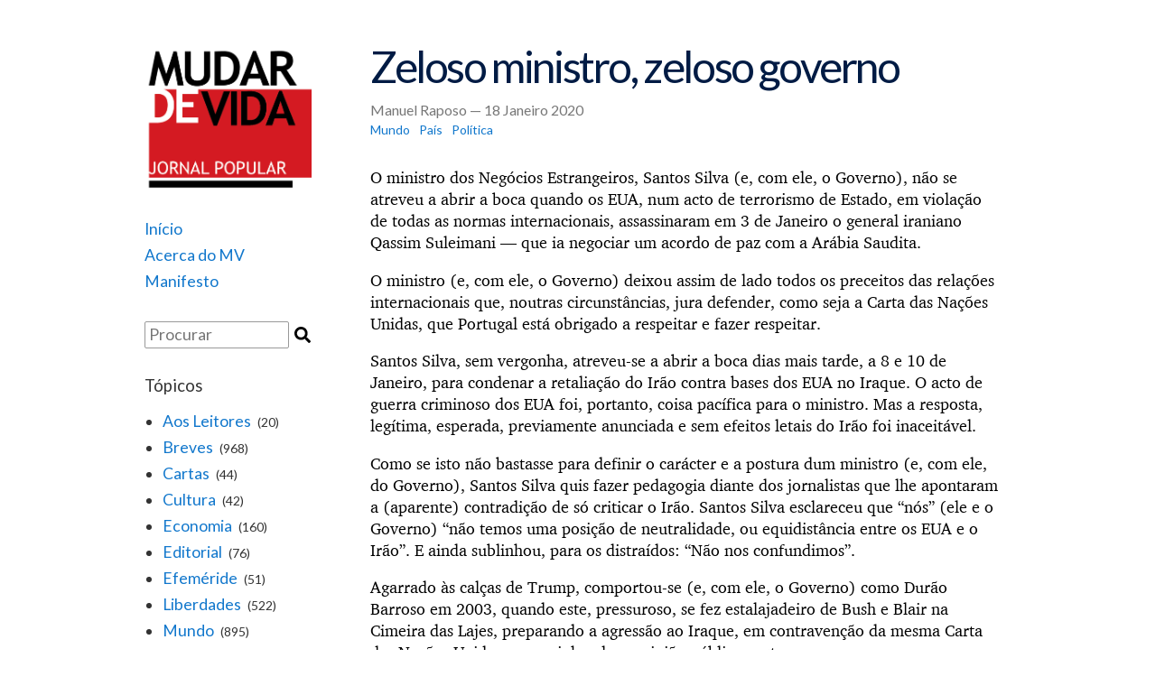

--- FILE ---
content_type: text/html; charset=UTF-8
request_url: https://www.jornalmudardevida.net/2020/01/18/zeloso-ministro-zeloso-governo/
body_size: 4140
content:
<!DOCTYPE html>
<html lang="pt-PT">
<head>

<!-- Global site tag (gtag.js) - Google Analytics -->
<script async src="https://www.googletagmanager.com/gtag/js?id=UA-116282782-2"></script>
<script>
  window.dataLayer = window.dataLayer || [];
  function gtag(){dataLayer.push(arguments);}
  gtag('js', new Date());

  gtag('config', 'UA-116282782-2');
</script>

	<meta charset="UTF-8">
	<meta name="viewport" content="width=device-width, initial-scale=1">
	<link rel="stylesheet" type="text/css" href="https://www.jornalmudardevida.net/wp-content/themes/burger-factory/styles.css?v=3">
	<link rel="stylesheet" type="text/css" href="https://www.jornalmudardevida.net/wp-content/themes/burger-factory/tachyons.css">
	<link rel="alternate" type="application/rss+xml" title="Jornal Mudar de Vida - RSS" href="/feed" />
	<link rel="icon" type="image/png" href="/favicon.png"/>
</head>

<body>
<main>
	<header>

	<a href="https://www.jornalmudardevida.net/"><div class="div-logo mb4"></div></a>
	<div class="nav dark-gray">
	    <ul class="mb4 f5">
	    	<li><a href="https://www.jornalmudardevida.net/">Início</a></li>
	    	<li><a href="https://www.jornalmudardevida.net/acerca-do-mv/">Acerca do MV</a></li>
	    	<li><a href="https://www.jornalmudardevida.net/manifesto/">Manifesto</a></li>

	    </ul>
		
		<div class="mt4 f5">
	    <div>
	<form action="https://www.jornalmudardevida.net/" method="get" onsubmit="submit_form();">
	    <input type="text" id="t_input" style="width:160px;" class="ba br1 pa1 b--silver f5 fl" name="s" placeholder="Procurar" /><input type="submit" id="search-submit" value="" class="search_icon"/>
	</form>
</div>
		</div>

	    <h3 class="f4 fw4 mt4">Tópicos</h3>
	    <ul style="list-style: disc;" class="ml3">
	    	    	<li class="ml1 f5"><a href="https://www.jornalmudardevida.net/topicos/aos_leitores/">Aos Leitores</a> <span class="f6 ml1">(20)</span></li>
	    	    	<li class="ml1 f5"><a href="https://www.jornalmudardevida.net/topicos/breves/">Breves</a> <span class="f6 ml1">(968)</span></li>
	    	    	<li class="ml1 f5"><a href="https://www.jornalmudardevida.net/topicos/cartas/">Cartas</a> <span class="f6 ml1">(44)</span></li>
	    	    	<li class="ml1 f5"><a href="https://www.jornalmudardevida.net/topicos/cultura/">Cultura</a> <span class="f6 ml1">(42)</span></li>
	    	    	<li class="ml1 f5"><a href="https://www.jornalmudardevida.net/topicos/economia/">Economia</a> <span class="f6 ml1">(160)</span></li>
	    	    	<li class="ml1 f5"><a href="https://www.jornalmudardevida.net/topicos/editorial/">Editorial</a> <span class="f6 ml1">(76)</span></li>
	    	    	<li class="ml1 f5"><a href="https://www.jornalmudardevida.net/topicos/efemeride/">Efeméride</a> <span class="f6 ml1">(51)</span></li>
	    	    	<li class="ml1 f5"><a href="https://www.jornalmudardevida.net/topicos/liberdades/">Liberdades</a> <span class="f6 ml1">(522)</span></li>
	    	    	<li class="ml1 f5"><a href="https://www.jornalmudardevida.net/topicos/mundo/">Mundo</a> <span class="f6 ml1">(895)</span></li>
	    	    	<li class="ml1 f5"><a href="https://www.jornalmudardevida.net/topicos/pais/">País</a> <span class="f6 ml1">(1375)</span></li>
	    	    	<li class="ml1 f5"><a href="https://www.jornalmudardevida.net/topicos/politica/">Política</a> <span class="f6 ml1">(1383)</span></li>
	    	    	<li class="ml1 f5"><a href="https://www.jornalmudardevida.net/topicos/sociedade/">Sociedade</a> <span class="f6 ml1">(263)</span></li>
	    	    	<li class="ml1 f5"><a href="https://www.jornalmudardevida.net/topicos/trabalho/">Trabalho</a> <span class="f6 ml1">(453)</span></li>
	    	    	<li class="ml1 f5"><a href="https://www.jornalmudardevida.net/topicos/tribuna/">Tribuna</a> <span class="f6 ml1">(15)</span></li>
	    	    	<li class="ml1 f5"><a href="https://www.jornalmudardevida.net/topicos/ver-ouvir-ler/">Ver-Ouvir-Ler</a> <span class="f6 ml1">(37)</span></li>
	    	    </ul>
		
		<h3 class="f4 fw4 mt4">Links</h3>
		<ul>
			<li class="f5"><a href="http://www.demystification.fr/">Démystification</a></li>
<!-- 			<li class="f5"><a href="http://www.tlaxcala-int.org/">Tlaxcala</a></li> -->
			<li class="f5"><a href="https://www.workers.org/">Workers World</a></li>
		</ul>
		
		<p class="mt4" style="font-size: 10pt;">Número de consultas: <b>

<!-- Default Statcounter code for Jornal MV
http://www.jornalmudardevida.net -->
<script type="text/javascript">
var sc_project=12469371; 
var sc_invisible=0; 
var sc_security="79ac61e4"; 
var sc_text=5; 
var sc_https=1; 
var sc_remove_link=1; 
var scJsHost = "https://";
document.write("<sc"+"ript type='text/javascript' src='" +
scJsHost+
"statcounter.com/counter/counter.js'></"+"script>");
</script>
<noscript><div class="statcounter"><img class="statcounter"
src="https://c.statcounter.com/12469371/0/79ac61e4/0/"
alt="web counter"></div></noscript>
<!-- End of Statcounter Code -->

		</b><br>(desde 7 Outubro 2007)</p>
		

		<p style="font-size: 10pt;">Última actualização do site:<br>
			<b>
			28 Janeiro 2026			</b>
		</p>

	<div>
	
	
</header>

	<section>
		<div style="min-height: 700px;">
			<article class="post">
									<h1 class="mt0 mb3 navy f1">Zeloso ministro, zeloso governo</h1>
									<h3 class="mt0 mb1 fw4 author_date gray">Manuel Raposo &mdash; 18 Janeiro 2020</h3>

				<ul class="categories f6 mb4">
											<li><a href="https://www.jornalmudardevida.net/topicos/mundo/">Mundo</a></li>
											<li><a href="https://www.jornalmudardevida.net/topicos/pais/">País</a></li>
											<li><a href="https://www.jornalmudardevida.net/topicos/politica/">Política</a></li>
									</ul>

				<div><p>O ministro dos Negócios Estrangeiros, Santos Silva (e, com ele, o Governo), não se atreveu a abrir a boca quando os EUA, num acto de terrorismo de Estado, em violação de todas as normas internacionais, assassinaram em 3 de Janeiro o general iraniano Qassim Suleimani — que ia negociar um acordo de paz com a Arábia Saudita. </p>
<p>O ministro (e, com ele, o Governo) deixou assim de lado todos os preceitos das relações internacionais que, noutras circunstâncias, jura defender, como seja a Carta das Nações Unidas, que Portugal está obrigado a respeitar e fazer respeitar. </p>
<p>Santos Silva, sem vergonha, atreveu-se a abrir a boca dias mais tarde, a 8 e 10 de Janeiro, para condenar a retaliação do Irão contra bases dos EUA no Iraque. O acto de guerra criminoso dos EUA foi, portanto, coisa pacífica para o ministro. Mas a resposta, legítima, esperada, previamente anunciada e sem efeitos letais do Irão foi inaceitável.<span id="more-5467"></span> </p>
<p>Como se isto não bastasse para definir o carácter e a postura dum ministro (e, com ele, do Governo), Santos Silva quis fazer pedagogia diante dos jornalistas que lhe apontaram a (aparente) contradição de só criticar o Irão. Santos Silva esclareceu que “nós” (ele e o Governo) “não temos uma posição de neutralidade, ou equidistância entre os EUA e o Irão”. E ainda sublinhou, para os distraídos: “Não nos confundimos”.</p>
<p>Agarrado às calças de Trump, comportou-se (e, com ele, o Governo) como Durão Barroso em 2003, quando este, pressuroso, se fez estalajadeiro de Bush e Blair na Cimeira das Lajes, preparando a agressão ao Iraque, em contravenção da mesma Carta das Nações Unidas e espezinhando a opinião pública portuguesa.</p>
<p>Para quem se deixe encantar com a política “de esquerda” do PS na “frente interna”, talvez este episódio respeitante à “frente externa” sirva de alerta. É que a massa de que o Governo é feito é a mesma. E cabe por isso perguntar até que ponto levaria o ministro (e, com ele, o Governo) a sua não-equidistância e a sua não-neutralidade no caso de os EUA desencadearem uma nova guerra de agressão e para ela convocarem os “aliados”. </p>
</div>

				<hr class="mt4 mb4">
				<div>

	
		<div class="comment">
			<h2 class="mb4 f3">Comentários dos leitores</h2>
			    		<div>
				<p class="mb2 f5"><strong><span class="mr2">&bull;</span>afonsomanuelgoncalves</strong> <span class="ml2 silver comment_date">20/1/2020, 11:48</span></p>
    		    <p class="mt0 mb4 dark-gray comment_text">A ONU e a Carta das Nacões Unidas desde há muito tempo perderam prazo de validade e agora em nova velocidade os países patrões da política e da guerra vém a sua caducidade como um trambolho inútil e insignificante. Não admira por isso que o ministro  português muito determinado no seu Ministério mande para as malvas o que é absoleto desde há muitos anos. E como se costuma dizer  "em tempo de guerra não se limpam armas".</p>
    		</div>
							
			
		</div>
		<hr class="mt4 mb4">
		
	<div class="comment">

		<div id="respond" class="comment-respond">
		<h3 id="reply-title" class="comment-reply-title"><h2 class="f3">Envie-nos o seu comentário</h2> <small><a rel="nofollow" id="cancel-comment-reply-link" href="/2020/01/18/zeloso-ministro-zeloso-governo/#respond" style="display:none;">Cancelar resposta</a></small></h3><form action="https://www.jornalmudardevida.net/wp-comments-post.php" method="post" id="comment_form" class="comment-form" novalidate>O seu email não será divulgado. Todos os campos são necessários.<p class="mt2 mb0"><textarea id="comment" name="comment" cols="45" rows="8" aria-required="true" placeholder="Comentário" class="ba br1 pa1 b--silver f5 lato w-100"></textarea></p><p class="mt2 mb0"><input id="author" name="author" type="text" value="" size="30" placeholder="Nome" class="ba br1 pa1 b--silver f5 lato" /></p>
<p class="mt2 mb0"><input id="email" name="email" type="text" value="" size="30" placeholder="E-mail" class="ba br1 pa1 b--silver f5 lato" /></p>

<p class="comment-form-cookies-consent"><input id="wp-comment-cookies-consent" name="wp-comment-cookies-consent" type="checkbox" value="yes" /> <label for="wp-comment-cookies-consent">Guardar o meu nome, email e site neste navegador para a próxima vez que eu comentar.</label></p>
<p class="form-submit"><input name="submit" type="submit" id="submit" class="ba br1 pa1 b--silver bg-near-white f5" value="Enviar" /> <input type='hidden' name='comment_post_ID' value='5467' id='comment_post_ID' />
<input type='hidden' name='comment_parent' id='comment_parent' value='0' />
</p><p style="display: none;"><input type="hidden" id="akismet_comment_nonce" name="akismet_comment_nonce" value="e46ff5e291" /></p><p style="display: none !important;"><label>&#916;<textarea name="ak_hp_textarea" cols="45" rows="8" maxlength="100"></textarea></label><input type="hidden" id="ak_js_1" name="ak_js" value="50"/><script>document.getElementById( "ak_js_1" ).setAttribute( "value", ( new Date() ).getTime() );</script></p></form>	</div><!-- #respond -->
			
		</div>

<script>
	document.getElementById('comment_form').onsubmit = function(event) {
		var ret = true;
	    var author = document.getElementById('author');
	    if (author){
	    	if (author.value == '') {
	    		event.preventDefault();
	    		ret = false;
	    		author.style.borderColor = '#c00';
		    	author.style.borderRadius = '3px';
		    	author.style.borderWidth = '2px'
	    	}
	    	else {
		    	author.style.borderColor = '#ccc';
		    	author.style.borderRadius = '2px';
		    	author.style.borderWidth = '1px'
		    }
		}
	    var email = document.getElementById('email');
	    if (email){
	    	if (email.value == '') {
	    		event.preventDefault();
	    		ret = false;
	    		email.style.borderColor = '#c00';
		    	email.style.borderRadius = '3px';
		    	email.style.borderWidth = '2px'
	    	}
	    	else {
		    	email.style.borderColor = '#ccc';
		    	email.style.borderRadius = '2px';
		    	email.style.borderWidth = '1px'
		    }
		}
	    var comment = document.getElementById('comment');
	    if (comment){
	    	if (comment.value == '') {
	    		event.preventDefault();
	    		ret = false;
	    		comment.style.borderColor = '#c00';
		    	comment.style.borderRadius = '3px';
		    	comment.style.borderWidth = '2px'
	    	}
	    	else {
		    	comment.style.borderColor = '#ccc';
		    	comment.style.borderRadius = '2px';
		    	comment.style.borderWidth = '1px'
		    }
		}
		return ret;
	}
</script>
</div><!-- #comments -->

			</article>
			<p class="mt4 go_back"><a href="javascript:history.back();">&lt; Voltar</a></p>

					</div>
		<footer class="mt2 mb5 dark-gray"> 
	<div class="tc">
		<a href="/wp-admin" class="silver">.</a>
	</div>
</footer>


	</section>

</main>

</body>
</html>
